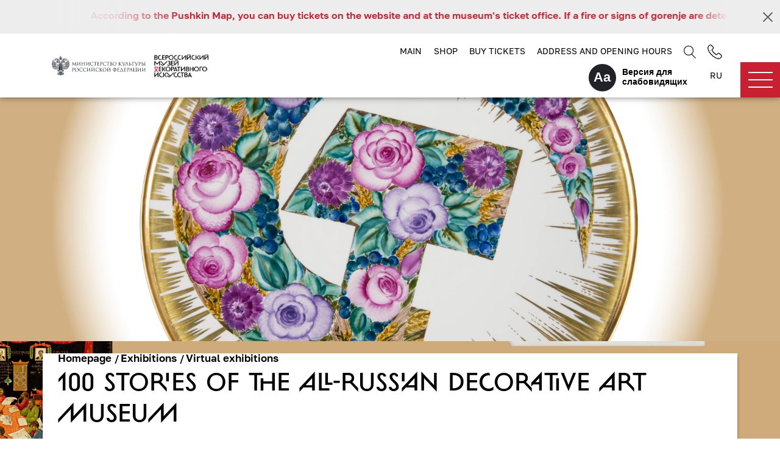

--- FILE ---
content_type: text/html; charset=UTF-8
request_url: https://damuseum.ru/en/exhibitions/100-istoriy-vserossiyskogo-muzeya-dekorativnogo-iskusstva-/
body_size: 15901
content:
<!DOCTYPE html>
<html lang="ru">
<head>
    <meta charset="UTF-8">
    <meta name="viewport" content="width=device-width, initial-scale=1, shrink-to-fit=no">
    <meta name="robots" content="index, follow">
    <meta name="yandex-verification" content="24706b949d12d2ce">
    <title>100 ИСТОРИЙ ВСЕРОССИЙСКОГО МУЗЕЯ ДЕКОРАТИВНОГО ИСКУССТВА - Всероссийский музей декоративного искусства</title>
    <script data-skip-moving="true">(function(w, d, n) {var cl = "bx-core";var ht = d.documentElement;var htc = ht ? ht.className : undefined;if (htc === undefined || htc.indexOf(cl) !== -1){return;}var ua = n.userAgent;if (/(iPad;)|(iPhone;)/i.test(ua)){cl += " bx-ios";}else if (/Windows/i.test(ua)){cl += ' bx-win';}else if (/Macintosh/i.test(ua)){cl += " bx-mac";}else if (/Linux/i.test(ua) && !/Android/i.test(ua)){cl += " bx-linux";}else if (/Android/i.test(ua)){cl += " bx-android";}cl += (/(ipad|iphone|android|mobile|touch)/i.test(ua) ? " bx-touch" : " bx-no-touch");cl += w.devicePixelRatio && w.devicePixelRatio >= 2? " bx-retina": " bx-no-retina";if (/AppleWebKit/.test(ua)){cl += " bx-chrome";}else if (/Opera/.test(ua)){cl += " bx-opera";}else if (/Firefox/.test(ua)){cl += " bx-firefox";}ht.className = htc ? htc + " " + cl : cl;})(window, document, navigator);</script>


<link href="/bitrix/js/ui/design-tokens/dist/ui.design-tokens.min.css?176588368623463" type="text/css"  rel="stylesheet" />
<link href="/bitrix/js/ui/fonts/opensans/ui.font.opensans.min.css?17658836872320" type="text/css"  rel="stylesheet" />
<link href="/bitrix/js/main/popup/dist/main.popup.bundle.min.css?176588368828056" type="text/css"  rel="stylesheet" />
<link href="/bitrix/cache/css/s2/vmdi/page_3b2c8f75542f8bbb86a7cde0c5b36c99/page_3b2c8f75542f8bbb86a7cde0c5b36c99_v1.css?17658950784549" type="text/css"  rel="stylesheet" />
<link href="/bitrix/cache/css/s2/vmdi/template_378286839d5a34370a0881d8fca0b70f/template_378286839d5a34370a0881d8fca0b70f_v1.css?1765894861239134" type="text/css"  data-template-style="true" rel="stylesheet" />
<link href="/bitrix/panel/main/popup.min.css?176588369020774" type="text/css"  data-template-style="true"  rel="stylesheet" />







<link rel='icon' href='/favicon.png'/>

<noscript><img src="https://vk.com/rtrg?p=VK-RTRG-1352174-bjrSo" style="position:fixed; left:-999px;" alt=""/></noscript>
</head>
<body>
    <!-- Yandex.Metrika counter -->
        <noscript><div><img src="https://mc.yandex.ru/watch/83377327"; style="position:absolute; left:-9999px;" alt="" /></div></noscript>
    <!-- /Yandex.Metrika counter -->
    
        <div id="page">
        <header>
        <div class="running-line">
    <div class="container">
        <marquee>
                    <span>According to the Pushkin Map, you can buy tickets on the website and at the museum's ticket office.</span>
                    <span>If a fire or signs of gorenje are detected, it is necessary to immediately inform the fire department by phone &quot;101&quot;, &quot;112&quot;.</span>
                </marquee>
        <div class="running-line-close"><span></span></div>
    </div>
</div>
            <div class="container header-container">
                <div class="row align-items-center">
                    <div class="col-6 col-sm-6 col-md-5 col-lg-4">
                        <div class="logo-container">
                            <a href="https://culture.gov.ru/" class="m-logo">                                
                                <img class="mkrf-logo" src="/bitrix/templates/vmdi/img/logo-min-kultury.png" alt="Ministry of Culture of the Russian Federation">
                                <img class="mkrf-logo-mob" src="/bitrix/templates/vmdi/img/mculture.png" alt="Ministry of Culture of the Russian Federation">
                            </a>
                            <a href="/en/" class="m-logo">
                                <img src="/bitrix/templates/vmdi/img/logo-main.png" alt="All-Russian Museum of decorative art" class="mob-logo">
                            </a>
                        </div>
                    </div>
                    <div class="col-6 col-sm-6 col-md-7 col-lg-8">
                    <ul class="nav top-menu justify-content-end">
        	    		<li class="nav-item external-link">
    		    <a href="https://damuseum.ru/en/" class="nav-link" target="_blank">Main</a>
                            </li>
    	        	    		<li class="nav-item external-link">
    		    <a href="https://www.museum-marketplace.com/museum/dpni/" class="nav-link" target="_blank">Shop</a>
                            </li>
    	        	    		<li class="nav-item external-link">
    		    <a href="http://www.tickets.vmdpni.ru/ru/" class="nav-link" target="_blank">Buy tickets</a>
                            </li>
    	        	    		<li class="nav-item dropdown">
    		    <a href="" class="nav-link dropdown-toggle" role="button" id="dropdownMenuLink" data-toggle="dropdown" aria-haspopup="true" aria-expanded="false">Address and opening hours</a>
                                    <div class="dropdown-menu" aria-labelledby="dropdownMenuLink">
                        <div class="schedule-list-menu">
                    <div class="schedule-item">
                <div class="name bold">Museum</div>
                                        <div class="row schedule-day">
                            <div class="col-4">mo</div>
                            <div class="col-8">выходной день</div>
                        </div>
                                        <div class="row schedule-day">
                            <div class="col-4">tu</div>
                            <div class="col-8">11:00 - 19:00</div>
                        </div>
                                        <div class="row schedule-day">
                            <div class="col-4">we</div>
                            <div class="col-8">11:00 - 19:00</div>
                        </div>
                                        <div class="row schedule-day">
                            <div class="col-4">th</div>
                            <div class="col-8">11:00 - 21:00</div>
                        </div>
                                        <div class="row schedule-day">
                            <div class="col-4">fr</div>
                            <div class="col-8">11:00 - 20:00</div>
                        </div>
                                        <div class="row schedule-day">
                            <div class="col-4">sa</div>
                            <div class="col-8">12:00 - 20:00</div>
                        </div>
                                        <div class="row schedule-day">
                            <div class="col-4">su</div>
                            <div class="col-8">12:00 - 20:00</div>
                        </div>
                            </div>
        </div>                        <div class="attention-menu">
                        <p class="bolder">Attention!</p>
<p>The ticket office closes 45 minutes before the end of the museum.
Payment by bank cards is possible.</p>                        </div>
                        <div class="contacts-metro-menu">
                            <p class="bolder">Moscow,<br>Delegatskaya st., 3</p>
                            m. Tsvetnoy Bulvar<br>
m. Mayakovskaya<br>
m. Novoslobodskaya                        </div>
                    </div>
                            </li>
    	            <li class="nav-item">
        <span class="nav-link search-link">
    <span class="search-form-opener"></span>
    <form class="search-form" action="/en/search/">
        <span class="close-icon search-form-close"></span>
    	<input type="text" name="q" value="" size="15" maxlength="30" placeholder="Search">
        <button name="s"></button>
    </form>
</span>    </li>
     <li class="nav-item"><a href="tel:+7 (495) 609 01 46" class="nav-link"><img src="/bitrix/templates/vmdi/img/telephone.png" alt="Экскурсионное бюро"></a></li>
        <li class="nav-item wrapper-mibok-glaza mibok-link13">
    <a class="wrapper-mibok-glaza-link"  href="?special_version=Y"><span class="mibok-glaza-icon">Aa</span><span class='mibok-glaza-text'>Версия для слабовидящих</span></a>

</li>
            <!--  active -->
    <a class="nav-link lang-selector active " href="/exhibitions/100-istoriy-vserossiyskogo-muzeya-dekorativnogo-iskusstva-/">RU</a>
    </li>
</ul>                    </div>
                </div>
            </div>
             <div id="burger-menu">
    <div class="burger-menu-opener"><span></span></div>
    <div class="burger-menu-outer">
        <ul class="burger-menu-list">
                	        	        		                    <li class="first-level parent-li no-link"><a href="" class="root-item">Museum</a><div class="parent-li-opener"><span></span></div>
        				<ul>
        		        	        	                	        	        		        			        				<li class=""><a href="/en/museum/mission/">Mission</a></li>
        			        		        	        	                	        	        		        			        				<li class=""><a href="/en/museum/history/">History of the Museum</a></li>
        			        		        	        	                	        	        		        			        				<li class=""><a href="/en/museum/history-of-building/">History of the Building</a></li>
        			        		        	        	                	        	        		        			        				<li class=""><a href="/en/museum/museum-director/">Director of the Museum</a></li>
        			        		        	        	                	        	        		        			        				<li class=""><a href="/en/museum/board-of-guardians/">Board of Trustees</a></li>
        			        		        	        	                	        	        		        			        				<li class=""><a href="/en/museum/scientific-life/">Science</a></li>
        			        		        	        	                	        	        		        			        				<li class=""><a href="/en/museum/international-cooperation/">International Events</a></li>
        			        		        	        	                	        	        		        			        				<li class=" hide-menu-element"><a href="/en/museum/documents/">Documents</a></li>
        			        		        	        	                	        	        		        			        				<li class=" hide-menu-element"><a href="/en/museum/departments-of-the-museum/">Museum Departments</a></li>
        			        		        	        	                	        	        		        			        				<li class=""><a href="/en/museum/virtual-museum/">Virtual Visit</a></li>
        			        		        	        	                	        	        		        			        				<li class=""><a href="/en/museum/partners/">Partners</a></li>
        			        		        	        	                	        		</ul></li>        	        	        		        			        				<li class="first-level  first-level external-link"><a href="https://tickets.vmdpni.ru/en/" class="root-item" target="_blank">Buy tickets</a></li>
        			        		        	        	                	        	        		        			        				<li class="first-level "><a href="/en/visitors/" class="root-item">Visit</a></li>
        			        		        	        	                	        	        		        			        				<li class="first-level "><a href="/en/event-calendar/" class="root-item">Calendar</a></li>
        			        		        	        	                	        	        		                    <li class="first-level parent-li no-link"><a href="" class="root-item-selected">Exhibitions</a><div class="parent-li-opener"><span></span></div>
        				<ul>
        		        	        	                	        	        		        			        				<li class=""><a href="/en/event-calendar/?exhibition=12">Exhibitions</a></li>
        			        		        	        	                	        	        		        			        				<li class=""><a href="/en/exhibitions/permanent-exhibitions/">Expositions</a></li>
        			        		        	        	                	        	        		        			        				<li class=""><a href="/en/exhibitions/external-exhibitions/">External exhibitions</a></li>
        			        		        	        	                	        	        		        			        				<li class=""><a href="/en/exhibitions/virtual-exhibitions/">Virtual exhibitions</a></li>
        			        		        	        	                	        	        		        			        				<li class=""><a href="/en/exhibitions/naslediesodruzhestva/">Heritage</a></li>
        			        		        	        	                	        		</ul></li>        	        	        		                    <li class="first-level parent-li no-link"><a href="" class="root-item">Events</a><div class="parent-li-opener"><span></span></div>
        				<ul>
        		        	        	                	        	        		        			        				<li class=" hide-menu-element"><a href="/en/events/">All events</a></li>
        			        		        	        	                	        	        		        			        				<li class=""><a href="/en/event-calendar/?event=16">Excursions</a></li>
        			        		        	        	                	        	        		        			        				<li class=""><a href="/en/event-calendar/?event=72">Activities</a></li>
        			        		        	        	                	        	        		        			        				<li class=""><a href="/en/event-calendar/?event=17">Lectures</a></li>
        			        		        	        	                	        	        		        			        				<li class=""><a href="/en/event-calendar/?event=18">Workshops</a></li>
        			        		        	        	                	        	        		        			        				<li class=""><a href="/en/event-calendar/?event=19">Concerts, performances</a></li>
        			        		        	        	                	        		</ul></li>        	        	        		        			        				<li class="first-level "><a href="/en/auditorium/" class="root-item">Lecture hall</a></li>
        			        		        	        	                	        	        		        			        				<li class="first-level "><a href="/en/excursions-programs-workshops/" class="root-item">Excursions / Activities / Workshops</a></li>
        			        		        	        	                	        	        		        			        				<li class="first-level "><a href="/en/fashion-design-center/" class="root-item">Fashion and Design Centre</a></li>
        			        		        	        	                	        	        		                    <li class="first-level parent-li "><a href="/en/catalog/" class="root-item">Collections</a><div class="parent-li-opener"><span></span></div>
        				<ul>
        		        	        	                	        	        		        			        				<li class=""><a href="/en/catalog/wood-and-bone/">Wood and bone</a></li>
        			        		        	        	                	        	        		        			        				<li class=""><a href="/en/catalog/ceramics/">Ceramics</a></li>
        			        		        	        	                	        	        		        			        				<li class=""><a href="/en/catalog/glass/">Glass</a></li>
        			        		        	        	                	        	        		        			        				<li class=""><a href="/en/catalog/fabrics/">Textiles</a></li>
        			        		        	        	                	        	        		        			        				<li class=""><a href="/en/catalog/metal-and-stone/">Metal and stone</a></li>
        			        		        	        	                	        	        		        			        				<li class=""><a href="/en/catalog/precious-metal/">Precious metals</a></li>
        			        		        	        	                	        	        		        			        				<li class=""><a href="/en/catalog/lakovaya-miniatyura/">Lacquered miniature</a></li>
        			        		        	        	                	        	        		        			        				<li class=""><a href="/en/catalog/art-materials/">Printed sources and visual materials </a></li>
        			        		        	        	                	        	        		        			        				<li class=""><a href="/en/catalog/dizayn/">Design</a></li>
        			        		        	        	                	        	        		        			        				<li class=""><a href="/en/catalog/naivnoe-iskusstvo/">NAIVE ART</a></li>
        			        		        	        	                	        	        		        			        				<li class=""><a href="/en/catalog/scientific-docs/">Manuscripts and scientific documentation </a></li>
        			        		        	        	                	        		</ul></li>        	        	        		        			        				<li class="first-level hide-menu-element "><a href="/en/museum-online/" class="root-item">Museum Online</a></li>
        			        		        	        	                	        	        		        			        				<li class="first-level hide-menu-element "><a href="/en/anti-corruption/" class="root-item">Anti-corruption activity</a></li>
        			        		        	        	                        </ul>
    </div>
</div>
        </header>
        <div class="main-content main-content-padding">
            <div id="top-image-area"></div>
                           <div class="event-main-content">
            <div class="index-baner second-bg">
                        	<div class="video-baner">
                    <video loop autoplay muted>
                        <source src="/upload/iblock/299/aqox00j8qtle3gfv2c6fx0wtj2rkrtrt/100-istorii_-banner.mp4" type="video/mp4">
                    </video>
            	</div>
                    </div>
        <div class="container second-bg">
        <link href="/bitrix/css/main/font-awesome.css?176588368128777" type="text/css" rel="stylesheet" />
<div class="bx-breadcrumb" itemprop="http://schema.org/breadcrumb" itemscope itemtype="http://schema.org/BreadcrumbList">
			<div class="bx-breadcrumb-item" id="bx_breadcrumb_0" itemprop="itemListElement" itemscope itemtype="http://schema.org/ListItem">
				
				<a href="/en/" title="Homepage" itemprop="item">
					<span itemprop="name">Homepage</span>
				</a>
				<meta itemprop="position" content="1" />
			</div>
			<div class="bx-breadcrumb-item" id="bx_breadcrumb_1" itemprop="itemListElement" itemscope itemtype="http://schema.org/ListItem">
				/
				<a href="/en/exhibitions/" title="Exhibitions" itemprop="item">
					<span itemprop="name">Exhibitions</span>
				</a>
				<meta itemprop="position" content="2" />
			</div>
			<div class="bx-breadcrumb-item" id="bx_breadcrumb_2" itemprop="itemListElement" itemscope itemtype="http://schema.org/ListItem">
				/
				<a href="/en/exhibitions/virtual-exhibitions/" title="Virtual exhibitions" itemprop="item">
					<span itemprop="name">Virtual exhibitions</span>
				</a>
				<meta itemprop="position" content="3" />
			</div>
            <div class="clear"></div>
			<h1>
				100 STORIES OF THE ALL-RUSSIAN DECORATIVE ART MUSEUM
			</h1><div class="clear"></div></div>    </div>
        <audio id="audio-file" src="/upload/medialibrary/8b4/hlul1vo4s21j07euvk2dxnvzt5uqnww1/15.-Evelina-KHromchenko.MP3" loop></audio>
<div class="event-page">
    <div class="container second-bg">
        <div class="row">
            <div class="col-12 col-sm-8 col-md-9 col-lg-10">
                <div class="event-page-main-content">
                                                            <div class="section-desc static-desc event-wrapper">
                                                                            <div class="full-section-desc">
                                <p>
	 The All-Russian Decorative Art Museum&nbsp;presents its project of the year, “100 STORIES.” It is a research project in which the exhibits will reveal their unexpected side through personal stories of the people who were involved in preparing the exhibition — museum staff and invited experts.
</p>
<p>
	 “My curatorial project identifies possible ways of updating the museum’s collection,” comments Alina Saprykina, chief curator of the museum. “The exhibition was prepared with the engagement of people of different professions, ages, or aesthetic preferences. I wanted to show how close decorative art is to everyday life. In particular, the period between 1922 and 1991 is featured. Each contributor picked from the collection one item that is of particular interest to them, and wrote a small essay about it. These texts became an important part of the exhibition, along with the pieces of art. That way, the museum came into possession of a study revealing how different audiences speak about Soviet times, depending on whether they were brought up in that period, or saw it in decline, or have a very vague idea about.&nbsp;.&nbsp;.”
</p>
<p>
 <img alt="фото в текст 1.jpg" src="/upload/medialibrary/d87/1bl41rf31wgofnwygggp44n1x3tj3tll/foto-v-tekst-1.jpg" title="фото в текст 1.jpg" width="1024" height="614"><br>
</p>
<p>
	 Project contributors: Piotr Aven, Andrey Bartenev, Alexander Vasiliyev, Ingeborga Dapkūnaitė, Alexey Ivanov, Marina Loshak, Pavel Lungin, Monetochka, Misha Most, Irina Prokhorova, Chulpan Khamatova, Ilya Khrzhanovsky, Evelina Khromchenko, Nikolay Tsiskaridze and others.
</p>
<p>
	 Nikolai Fomenko, actor: “For me, decorative art is the most important art, because it is in small forms that authors convey historical milestones of the country’s life with surprising accuracy. It is these works that reveal life, a life that is free from the pressure of ideologies and propagandas, a pure and real life”.
</p>                            </div>
                                                                    </div>
                </div>
                              
                                                                   <div id="event-gallery" class="owl-carousel owl-theme collections-list event-gallery">
                                                                    <div>
                                        <a href="/upload/iblock/29b/y9too2u71uhh9ti4xmsgabgf4ssuyplv/23_Narvoi_t_Konstantin.jpg" data-fancybox="gallery" data-caption="Стол письменный из комплекта мебели для жилой квартиры Дома ЦИК и СНК. Автор: Б.М. Иофан. Москва. 1930-е"><img class="owl-lazy" data-src="/upload/resize_cache/iblock/29b/y9too2u71uhh9ti4xmsgabgf4ssuyplv/280_280_1/23_Narvoi_t_Konstantin.jpg"></a>
                                       
                                    </div>
                                                                    <div>
                                        <a href="/upload/iblock/3de/jc5x44y1iree1zr5pjvj2kh1ep0kfnmh/01_KHromchenko_Evelina.jpg" data-fancybox="gallery" data-caption="Скульптура «Лыжница». Автор модели: Столбова Г.С. Автор росписи: Лупанова Е.Н., ЛФЗ. Создание модели – 1953 , тиражный выпуск – 1950-1960-е"><img class="owl-lazy" data-src="/upload/resize_cache/iblock/3de/jc5x44y1iree1zr5pjvj2kh1ep0kfnmh/280_280_1/01_KHromchenko_Evelina.jpg"></a>
                                       
                                    </div>
                                                                    <div>
                                        <a href="/upload/iblock/0c0/q642b5em6l8ognbh7fglzhy5pu22h8hm/02_Bartenev_Andrei_.jpg" data-fancybox="gallery" data-caption="Эскиз ткани. Наталья Филипповна Киселева. Конец 1920-х"><img class="owl-lazy" data-src="/upload/resize_cache/iblock/0c0/q642b5em6l8ognbh7fglzhy5pu22h8hm/280_280_1/02_Bartenev_Andrei_.jpg"></a>
                                       
                                    </div>
                                                                    <div>
                                        <a href="/upload/iblock/5ea/dipifh4ahfveh311j4x8feg7imfpy3qa/03_Sipovskaya_Natalya.jpg" data-fancybox="gallery" data-caption="Предметы из кофейного сервиза «Солнечный». Автор формы: Семенов В.Л., Автор росписи: Семенова А.Н. 1960-е"><img class="owl-lazy" data-src="/upload/resize_cache/iblock/5ea/dipifh4ahfveh311j4x8feg7imfpy3qa/280_280_1/03_Sipovskaya_Natalya.jpg"></a>
                                       
                                    </div>
                                                                    <div>
                                        <a href="/upload/iblock/be4/rqn7gk161afc41iog1vljjnxxznj7dvq/04_Selivanova_Aleksandra.jpg" data-fancybox="gallery" data-caption="Блюдо «Дирижабль». Автор: Ковальский В.Е. 1929"><img class="owl-lazy" data-src="/upload/resize_cache/iblock/be4/rqn7gk161afc41iog1vljjnxxznj7dvq/280_280_1/04_Selivanova_Aleksandra.jpg"></a>
                                       
                                    </div>
                                                                    <div>
                                        <a href="/upload/iblock/72c/n0nwiwaezwb82e4n3ecdv8ddog31pdzs/05_Butkevich_Dmitrii_.jpg" data-fancybox="gallery" data-caption="Крышка от табакерки «Заседание». Евгений Васильевич Юрин. 1931"><img class="owl-lazy" data-src="/upload/resize_cache/iblock/72c/n0nwiwaezwb82e4n3ecdv8ddog31pdzs/280_280_1/05_Butkevich_Dmitrii_.jpg"></a>
                                       
                                    </div>
                                                                    <div>
                                        <a href="/upload/iblock/dd4/vps357zjee2z51fkh0y89bja41ctixi6/06_Kurennoi_Vitalii_.jpg" data-fancybox="gallery" data-caption="Игрушка дымковская «Барыня с сумочкой». Мезрина А.А. (?). 1920-1930-е"><img class="owl-lazy" data-src="/upload/resize_cache/iblock/dd4/vps357zjee2z51fkh0y89bja41ctixi6/280_280_1/06_Kurennoi_Vitalii_.jpg"></a>
                                       
                                    </div>
                                                                    <div>
                                        <a href="/upload/iblock/72e/ksvp0bapngps68tfdfqan4t1t02ripbu/08_Misha_Most.jpg" data-fancybox="gallery" data-caption="Игрушка «Медведь в невесомости». Автор: Барашков Михаил Васильевич. 1963"><img class="owl-lazy" data-src="/upload/resize_cache/iblock/72e/ksvp0bapngps68tfdfqan4t1t02ripbu/280_280_1/08_Misha_Most.jpg"></a>
                                       
                                    </div>
                                                                    <div>
                                        <a href="/upload/iblock/93d/72rz5va8c8pp5v9ajdwhtflp5pz4b8ti/09_Vasilev_Aleksandr.jpg" data-fancybox="gallery" data-caption="Комплект женской одежды, состоящий из рубахи, жилета и юбки. Автор: Зайцев В.М. Автор вышивки: Володина И.Е.  Московский дом моды. 1985"><img class="owl-lazy" data-src="/upload/resize_cache/iblock/93d/72rz5va8c8pp5v9ajdwhtflp5pz4b8ti/280_280_1/09_Vasilev_Aleksandr.jpg"></a>
                                       
                                    </div>
                                                                    <div>
                                        <a href="/upload/iblock/ac9/drcyrb3t85xp4bekgzpqewgo5el4m1a0/10_Loshak_Marina.jpg" data-fancybox="gallery" data-caption="Игрушка дымковская. Скульптура «Цирковая наездница». Автор: Пенкина Е.И. Киров, Дымково слобода. 1936"><img class="owl-lazy" data-src="/upload/resize_cache/iblock/ac9/drcyrb3t85xp4bekgzpqewgo5el4m1a0/280_280_1/10_Loshak_Marina.jpg"></a>
                                       
                                    </div>
                                                                    <div>
                                        <a href="/upload/iblock/647/xgs305i3g6jb8dz1xtso71vr4die1z83/11_Bunimovich_Evgenii_.jpg" data-fancybox="gallery" data-caption="Вазы декоративные «Миллефиори». Автор: Степанова Антонина Яковлевна. Украина, Львов. 1984"><img class="owl-lazy" data-src="/upload/resize_cache/iblock/647/xgs305i3g6jb8dz1xtso71vr4die1z83/280_280_1/11_Bunimovich_Evgenii_.jpg"></a>
                                       
                                    </div>
                                                                    <div>
                                        <a href="/upload/iblock/70d/f4cjrert925tjnohcqydzi9950mrct6x/12_Vorushilina_Elena.jpg" data-fancybox="gallery" data-caption="Блюдо декоративное «1 мая – праздник международной пролетарской солидарности». Автор росписи: Кобылецкая З.В. ЛФЗ. 1928"><img class="owl-lazy" data-src="/upload/resize_cache/iblock/70d/f4cjrert925tjnohcqydzi9950mrct6x/280_280_1/12_Vorushilina_Elena.jpg"></a>
                                       
                                    </div>
                                                                    <div>
                                        <a href="/upload/iblock/3df/998htwsmsqliem94sfw3f7mtvyrfezv4/13_Gilodo_Andrei_.jpg" data-fancybox="gallery" data-caption="Книжный упор «Конная группа». Автор: Кениг П.В. Исполнитель: Анисимов А.А. Пермская область, Красный Ясыл. Горно-Иренская камнерезная артель. 1937"><img class="owl-lazy" data-src="/upload/resize_cache/iblock/3df/998htwsmsqliem94sfw3f7mtvyrfezv4/280_280_1/13_Gilodo_Andrei_.jpg"></a>
                                       
                                    </div>
                                                                    <div>
                                        <a href="/upload/iblock/85f/6fko1ydm9s8x8hnoawnyhdqd5wxm43hf/14_Tatyana_Rykova.jpg" data-fancybox="gallery" data-caption="Ваза. Автор: Байдакова Фаина Федоровна. Горьковская область, Семенов. 1939"><img class="owl-lazy" data-src="/upload/resize_cache/iblock/85f/6fko1ydm9s8x8hnoawnyhdqd5wxm43hf/280_280_1/14_Tatyana_Rykova.jpg"></a>
                                       
                                    </div>
                                                                    <div>
                                        <a href="/upload/iblock/5c2/mlzqmus0r4khqmvvty9i27bydic1dksb/15_Andreeva_Galina.jpg" data-fancybox="gallery" data-caption="Композиция «Жил - был я, помниться, что жил..». Автор: Победова О.А. Москва. 1990"><img class="owl-lazy" data-src="/upload/resize_cache/iblock/5c2/mlzqmus0r4khqmvvty9i27bydic1dksb/280_280_1/15_Andreeva_Galina.jpg"></a>
                                       
                                    </div>
                                                                    <div>
                                        <a href="/upload/iblock/998/id0eva5kg9rtko45me1waq452ju8kk0s/16_Olga_Bagina.jpg" data-fancybox="gallery" data-caption="Композиция «Лесная вода». Автор: Крюков В.П. 1980"><img class="owl-lazy" data-src="/upload/resize_cache/iblock/998/id0eva5kg9rtko45me1waq452ju8kk0s/280_280_1/16_Olga_Bagina.jpg"></a>
                                       
                                    </div>
                                                                    <div>
                                        <a href="/upload/iblock/672/i74p5gyetm15wce8adrbp7fj0pxpu9do/17_Mosina_Natalya.jpg" data-fancybox="gallery" data-caption="Ваза для цветов «Репка».  Автор: Мухина Вера Игнатьевна. Ленинградский завод художественного стекла. 1949"><img class="owl-lazy" data-src="/upload/resize_cache/iblock/672/i74p5gyetm15wce8adrbp7fj0pxpu9do/280_280_1/17_Mosina_Natalya.jpg"></a>
                                       
                                    </div>
                                                                    <div>
                                        <a href="/upload/iblock/166/ed9kpqk415cmvgf0or8vw2awt4k6gn32/18_CHecheta_Ekaterina.jpg" data-fancybox="gallery" data-caption="Салфетка кружевная. Вологда. 1950"><img class="owl-lazy" data-src="/upload/resize_cache/iblock/166/ed9kpqk415cmvgf0or8vw2awt4k6gn32/280_280_1/18_CHecheta_Ekaterina.jpg"></a>
                                       
                                    </div>
                                                                    <div>
                                        <a href="/upload/iblock/3e3/mv8ddz66y2h2mm6yeu1jlbj0n5c2i33o/19_Pirogova_Lyudmila.jpg" data-fancybox="gallery" data-caption="Блокнот «Герб СССР». Автор: Голиков И.И. Ивановская область, Палех. 1927"><img class="owl-lazy" data-src="/upload/resize_cache/iblock/3e3/mv8ddz66y2h2mm6yeu1jlbj0n5c2i33o/280_280_1/19_Pirogova_Lyudmila.jpg"></a>
                                       
                                    </div>
                                                                    <div>
                                        <a href="/upload/iblock/813/7fqb7j8c8nbhps9fg7f3ngm9xwxtp8bf/20_Olga_Milovanova.jpg" data-fancybox="gallery" data-caption="Гобелен «Возвращение». Автор: Горячева Р.В. Москва, 1990"><img class="owl-lazy" data-src="/upload/resize_cache/iblock/813/7fqb7j8c8nbhps9fg7f3ngm9xwxtp8bf/280_280_1/20_Olga_Milovanova.jpg"></a>
                                       
                                    </div>
                                                                    <div>
                                        <a href="/upload/iblock/8fa/zojm3a6900m7mbdkkmzlcvtj2bowoknj/21_Titova_Elena.jpg" data-fancybox="gallery" data-caption="Декоративная композиции «Согдиана».  Автор: В.С Муратов. Владимирская область, Гусь-Хрустальный. Гусевский хрустальный завод. 1980"><img class="owl-lazy" data-src="/upload/resize_cache/iblock/8fa/zojm3a6900m7mbdkkmzlcvtj2bowoknj/280_280_1/21_Titova_Elena.jpg"></a>
                                       
                                    </div>
                                                                    <div>
                                        <a href="/upload/iblock/a8c/2bg6ydhgc5fk525xd5etj8sqswrkodtd/22_Nechai_Natalya.jpg" data-fancybox="gallery" data-caption="Панно «Вперед на Запад». Дмитриева-Шульпина Т.М. Владимирская область, Мстёра, Артель художественной вышивки им. Н.К. Крупской, 1943-1945"><img class="owl-lazy" data-src="/upload/resize_cache/iblock/a8c/2bg6ydhgc5fk525xd5etj8sqswrkodtd/280_280_1/22_Nechai_Natalya.jpg"></a>
                                       
                                    </div>
                                                                    <div>
                                        <a href="/upload/iblock/8a4/ojtpyscmi70z328x4vp4cflfigdg4elw/07_Olezhko_Aleksandr.jpg" data-fancybox="gallery" data-caption="Тарелка «Кто не работает, тот не ест». Автор: Альтман Н.И. Автор портрета: В.И.Ленина. Автор рисунка: Адамович М.М. 1922"><img class="owl-lazy" data-src="/upload/resize_cache/iblock/8a4/ojtpyscmi70z328x4vp4cflfigdg4elw/280_280_1/07_Olezhko_Aleksandr.jpg"></a>
                                       
                                    </div>
                                                            </div>
                            <div class="carousel-list-nav" gallery-id="event-gallery">
                                <div class="container">
                                    <span class="carousel-prev-button collections-btn"></span>
                                    <span class="carousel-next-button collections-btn"></span>
                                </div>
                            </div>
                    
                                                            <div class="audio-play-big audio-button">Evelina Khromchenko</div>
                                                                <div class="full-section-desc">Pavel Pepperstein, artist: “A blooming hammer-and-sickle depicted on the plate Lenin’s Cause Lives On is, in a way, an ideal object for contemplation. When you look at this plate, you feel an outburst of earnest delight. And, as a popular saying goes, ‘euphoria does not grow on trees.’ The hammer-and-sickle emblem itself is a contamination of ancient symbols. In this emblem, unity of the cross and the crescent (Christianity and Islam) can be discerned, and it also echoes the Buddhist yin-yang mandala. In this case, the emblem is a portal into a world of perpetual blossoms, a world of divine generosity and freshness.”<br>
 <br>
 Vitaly Kurennoy, philosopher: “The Dymkovo toy is an amazing example of how the industrial Soviet civilization created an environment for a revival of handicrafts. The fascinating story of a little clay toy refutes numerous seasoned theorists and allows us to get a better understanding of the inner mechanisms of modern culture.”<br>
 <br>
Elena Titova, Director, All-Russian Museum of Decorative Arts: “I am pleased that the museum is implementing a project that made it possible for decorative arts to be revealed through the life stories of our guests. My choice was Sogdiana, a colored crystal composition created by Vladimir Muratov, an artist whose works are distinguished by an uplifting spirit and energy. The composition, with its austere and elegant outline, evokes multiple associations that take us back to the times of the earliest, vanished civilizations. Looking at Sogdiana, you can meditate for hours. And, at the same time, talking about modern design, today’s glassworks, this is undoubtedly one of the world’s most significant art pieces!”</div>
                                                  
                       
                                <div id="event-gallery" class="owl-carousel owl-theme collections-list event-gallery">
                                                                            <div>
                                            <a href="/upload/iblock/a41/ext02d4idw01h017vtncgww03agdw5go/07_Olezhko_Aleksandr_min.jpg" data-fancybox="gallery"><img class="owl-lazy" data-src="/upload/resize_cache/iblock/a41/ext02d4idw01h017vtncgww03agdw5go/280_280_1/07_Olezhko_Aleksandr_min.jpg"></a>
                                             
                                        </div>
                                                                            <div>
                                            <a href="/upload/iblock/fcf/d682r3hlvcems8qamiyary8xzbi1cdvr/08_Misha_Most_min.jpg" data-fancybox="gallery"><img class="owl-lazy" data-src="/upload/resize_cache/iblock/fcf/d682r3hlvcems8qamiyary8xzbi1cdvr/280_280_1/08_Misha_Most_min.jpg"></a>
                                             
                                        </div>
                                                                            <div>
                                            <a href="/upload/iblock/c23/il1ex3vzqb0104fi2bljproo1ftkyf30/09_Vasilev_Aleksandr_min.jpg" data-fancybox="gallery"><img class="owl-lazy" data-src="/upload/resize_cache/iblock/c23/il1ex3vzqb0104fi2bljproo1ftkyf30/280_280_1/09_Vasilev_Aleksandr_min.jpg"></a>
                                             
                                        </div>
                                                                            <div>
                                            <a href="/upload/iblock/ff2/dj5a60dj1oq013alknpy62gi7a9osevj/10_Loshak_Marina_min.jpg" data-fancybox="gallery"><img class="owl-lazy" data-src="/upload/resize_cache/iblock/ff2/dj5a60dj1oq013alknpy62gi7a9osevj/280_280_1/10_Loshak_Marina_min.jpg"></a>
                                             
                                        </div>
                                                                            <div>
                                            <a href="/upload/iblock/023/kgrdk85ekj5qc0xugmm69gg0uw04ru8v/11_Bunimovich_Evgenii_min.jpg" data-fancybox="gallery"><img class="owl-lazy" data-src="/upload/resize_cache/iblock/023/kgrdk85ekj5qc0xugmm69gg0uw04ru8v/280_280_1/11_Bunimovich_Evgenii_min.jpg"></a>
                                             
                                        </div>
                                                                            <div>
                                            <a href="/upload/iblock/61e/eza02mdhpg0ffgl8zi7kxl1ou0xull64/13_Gilodo_Andrei_min.jpg" data-fancybox="gallery"><img class="owl-lazy" data-src="/upload/resize_cache/iblock/61e/eza02mdhpg0ffgl8zi7kxl1ou0xull64/280_280_1/13_Gilodo_Andrei_min.jpg"></a>
                                             
                                        </div>
                                                                            <div>
                                            <a href="/upload/iblock/069/v16ou46417z8xmca2uwc15luqukfvzsu/14_Tatyana_Rykova_min.jpg" data-fancybox="gallery"><img class="owl-lazy" data-src="/upload/resize_cache/iblock/069/v16ou46417z8xmca2uwc15luqukfvzsu/280_280_1/14_Tatyana_Rykova_min.jpg"></a>
                                             
                                        </div>
                                                                            <div>
                                            <a href="/upload/iblock/f60/xfuelcbjxq25dxt3ilcc6qpg9dfv72u3/15_Andreeva_Galina_min.jpg" data-fancybox="gallery"><img class="owl-lazy" data-src="/upload/resize_cache/iblock/f60/xfuelcbjxq25dxt3ilcc6qpg9dfv72u3/280_280_1/15_Andreeva_Galina_min.jpg"></a>
                                             
                                        </div>
                                                                            <div>
                                            <a href="/upload/iblock/0bb/ps0og0ergpbckvde0jkhem4etnyqbw43/16_Olga_Bagina_min.jpg" data-fancybox="gallery"><img class="owl-lazy" data-src="/upload/resize_cache/iblock/0bb/ps0og0ergpbckvde0jkhem4etnyqbw43/280_280_1/16_Olga_Bagina_min.jpg"></a>
                                             
                                        </div>
                                                                            <div>
                                            <a href="/upload/iblock/799/a4ku0yo2xu0qcobbit9qwt9f4jn4cyev/17_Mosina_Natalya_min.jpg" data-fancybox="gallery"><img class="owl-lazy" data-src="/upload/resize_cache/iblock/799/a4ku0yo2xu0qcobbit9qwt9f4jn4cyev/280_280_1/17_Mosina_Natalya_min.jpg"></a>
                                             
                                        </div>
                                                                    </div>
                                <div class="carousel-list-nav" gallery-id="event-gallery">
                                    <div class="container">
                                        <span class="carousel-prev-button collections-btn"></span>
                                        <span class="carousel-next-button collections-btn"></span>
                                    </div>
                                </div>
                    
                                                                    </div>
                            <div class="col-sm-4 col-md-3 col-lg-2">
                                                                                                                        <a class="btn btn-outline-dark w-100 margin-10" href="/en/event-calendar/?exhibition=14">Events calendar</a>
                                            <div class="sidebar-bottons">
                            <span class="audio-play audio-button"></span>
                        </div>
                                    </div>
                    </div>
    </div>
                <div class="video-content second-bg">
            <div class="container text-center">
                <div id="video-carousel" class="owl-carousel owl-theme">
                                    <div class="video-item">                        
                        <iframe width="560" height="315" src="https://rutube.ru/play/embed/a54648378cd6d90edc49fd10b719fc23" title="Video player" frameborder="0" allow="accelerometer; autoplay; clipboard-write; encrypted-media; gyroscope; picture-in-picture" allowfullscreen></iframe>
                        <!-- <video controls loop>
                            <source src="" type="video/mp4">
                        </video> -->
                    </div>
                                    <div class="video-item">                        
                        <iframe width="560" height="315" src="https://rutube.ru/play/embed/6c6029d695b93aa17254b3a0cc465521" title="Video player" frameborder="0" allow="accelerometer; autoplay; clipboard-write; encrypted-media; gyroscope; picture-in-picture" allowfullscreen></iframe>
                        <!-- <video controls loop>
                            <source src="" type="video/mp4">
                        </video> -->
                    </div>
                                    <div class="video-item">                        
                        <iframe width="560" height="315" src="https://rutube.ru/play/embed/ce5083bf736a2a2061b7ca0939e95999" title="Video player" frameborder="0" allow="accelerometer; autoplay; clipboard-write; encrypted-media; gyroscope; picture-in-picture" allowfullscreen></iframe>
                        <!-- <video controls loop>
                            <source src="" type="video/mp4">
                        </video> -->
                    </div>
                                    <div class="video-item">                        
                        <iframe width="560" height="315" src="https://rutube.ru/play/embed/929f8b0a6130884a735c2b4e6a84050c" title="Video player" frameborder="0" allow="accelerometer; autoplay; clipboard-write; encrypted-media; gyroscope; picture-in-picture" allowfullscreen></iframe>
                        <!-- <video controls loop>
                            <source src="" type="video/mp4">
                        </video> -->
                    </div>
                                    <div class="video-item">                        
                        <iframe width="560" height="315" src="https://rutube.ru/play/embed/c6a41b4386cebdce58456d4613d86f8c" title="Video player" frameborder="0" allow="accelerometer; autoplay; clipboard-write; encrypted-media; gyroscope; picture-in-picture" allowfullscreen></iframe>
                        <!-- <video controls loop>
                            <source src="" type="video/mp4">
                        </video> -->
                    </div>
                                    <div class="video-item">                        
                        <iframe width="560" height="315" src="https://rutube.ru/play/embed/2edc7f979269a008d217561593c70f45" title="Video player" frameborder="0" allow="accelerometer; autoplay; clipboard-write; encrypted-media; gyroscope; picture-in-picture" allowfullscreen></iframe>
                        <!-- <video controls loop>
                            <source src="" type="video/mp4">
                        </video> -->
                    </div>
                                    <div class="video-item">                        
                        <iframe width="560" height="315" src="https://rutube.ru/play/embed/b06253f4b561d7e90950844796276e07" title="Video player" frameborder="0" allow="accelerometer; autoplay; clipboard-write; encrypted-media; gyroscope; picture-in-picture" allowfullscreen></iframe>
                        <!-- <video controls loop>
                            <source src="" type="video/mp4">
                        </video> -->
                    </div>
                                    <div class="video-item">                        
                        <iframe width="560" height="315" src="https://rutube.ru/play/embed/1f99d943b9f1dce5acbd509e6bc31d4f" title="Video player" frameborder="0" allow="accelerometer; autoplay; clipboard-write; encrypted-media; gyroscope; picture-in-picture" allowfullscreen></iframe>
                        <!-- <video controls loop>
                            <source src="" type="video/mp4">
                        </video> -->
                    </div>
                                    <div class="video-item">                        
                        <iframe width="560" height="315" src="https://rutube.ru/play/embed/93b2d245ff5a4d8f2d9aa0144f2df5b2" title="Video player" frameborder="0" allow="accelerometer; autoplay; clipboard-write; encrypted-media; gyroscope; picture-in-picture" allowfullscreen></iframe>
                        <!-- <video controls loop>
                            <source src="" type="video/mp4">
                        </video> -->
                    </div>
                                    <div class="video-item">                        
                        <iframe width="560" height="315" src="https://rutube.ru/play/embed/3211271ea41308be0577f6ce808cac70" title="Video player" frameborder="0" allow="accelerometer; autoplay; clipboard-write; encrypted-media; gyroscope; picture-in-picture" allowfullscreen></iframe>
                        <!-- <video controls loop>
                            <source src="" type="video/mp4">
                        </video> -->
                    </div>
                                    <div class="video-item">                        
                        <iframe width="560" height="315" src="https://rutube.ru/play/embed/84bdabdae8684284a849bbd1cf951706" title="Video player" frameborder="0" allow="accelerometer; autoplay; clipboard-write; encrypted-media; gyroscope; picture-in-picture" allowfullscreen></iframe>
                        <!-- <video controls loop>
                            <source src="" type="video/mp4">
                        </video> -->
                    </div>
                                    <div class="video-item">                        
                        <iframe width="560" height="315" src="https://rutube.ru/play/embed/0836fc8e6ab6c30c8c6d609e1e355bb9" title="Video player" frameborder="0" allow="accelerometer; autoplay; clipboard-write; encrypted-media; gyroscope; picture-in-picture" allowfullscreen></iframe>
                        <!-- <video controls loop>
                            <source src="" type="video/mp4">
                        </video> -->
                    </div>
                                    <div class="video-item">                        
                        <iframe width="560" height="315" src="https://rutube.ru/play/embed/39bab0efc620d54b565bc748acda0947" title="Video player" frameborder="0" allow="accelerometer; autoplay; clipboard-write; encrypted-media; gyroscope; picture-in-picture" allowfullscreen></iframe>
                        <!-- <video controls loop>
                            <source src="" type="video/mp4">
                        </video> -->
                    </div>
                                    <div class="video-item">                        
                        <iframe width="560" height="315" src="https://rutube.ru/play/embed/09c252bdc4ebdc37f801cb34c16d5fdf" title="Video player" frameborder="0" allow="accelerometer; autoplay; clipboard-write; encrypted-media; gyroscope; picture-in-picture" allowfullscreen></iframe>
                        <!-- <video controls loop>
                            <source src="" type="video/mp4">
                        </video> -->
                    </div>
                                    <div class="video-item">                        
                        <iframe width="560" height="315" src="https://rutube.ru/play/embed/6d637291e4962bcbb52a2cc356ab741f" title="Video player" frameborder="0" allow="accelerometer; autoplay; clipboard-write; encrypted-media; gyroscope; picture-in-picture" allowfullscreen></iframe>
                        <!-- <video controls loop>
                            <source src="" type="video/mp4">
                        </video> -->
                    </div>
                                    <div class="video-item">                        
                        <iframe width="560" height="315" src="https://rutube.ru/play/embed/646155f9e6810fe0b5d05c5c827ad3ea" title="Video player" frameborder="0" allow="accelerometer; autoplay; clipboard-write; encrypted-media; gyroscope; picture-in-picture" allowfullscreen></iframe>
                        <!-- <video controls loop>
                            <source src="" type="video/mp4">
                        </video> -->
                    </div>
                                    <div class="video-item">                        
                        <iframe width="560" height="315" src="https://rutube.ru/play/embed/30bffd487556b8a17bc9d4bba5e442e6" title="Video player" frameborder="0" allow="accelerometer; autoplay; clipboard-write; encrypted-media; gyroscope; picture-in-picture" allowfullscreen></iframe>
                        <!-- <video controls loop>
                            <source src="" type="video/mp4">
                        </video> -->
                    </div>
                                    <div class="video-item">                        
                        <iframe width="560" height="315" src="https://rutube.ru/play/embed/9983df981bd07daefde556d10f7c4aa8" title="Video player" frameborder="0" allow="accelerometer; autoplay; clipboard-write; encrypted-media; gyroscope; picture-in-picture" allowfullscreen></iframe>
                        <!-- <video controls loop>
                            <source src="" type="video/mp4">
                        </video> -->
                    </div>
                                </div>
            </div>
        </div>
    
</div>
<div class="event-page">
</div></div>                    </div>         <footer>
            <div class="container">
                <div class="row align-items-start footer-first">
                        <button id="button-top" class="col float-right" style="margin-bottom: 10px;"></button>
                    <div class="col-12 col-md-12 col-lg-1 justify-content-center footer-logo-col">
                        <a class="footer-logo" href="/en/"><img src="/bitrix/templates/vmdi/img/logo-small.png" alt="All-Russian Museum of decorative art"></a>
                    </div>
                    <div class="col-12 col-sm-12 col-md-12 col-lg-6">
                        <div class="row">
                            <div class="col-6 col-sm-3 col-md-3 col-lg-3">
                            
<nav class="footer-menu">
			<a href="/en/museum/partners/">Partners</a>
				<a href="/en/archive/">Archive</a>
	</nav>
                            </div>
                            <div class="col-6 col-sm-5 col-md-5 col-lg-5">
                                <div class="footer-contact-col">
                                    Contacts									                                        <br>Федеральное государственное бюджетное учреждение культуры «Всероссийский музей декоративно-прикладного и народного искусства» 
<br>ИНН: 7707063713,         
ОГРН: 1037739216657</br>                                                                            <br>Delegatskaya st., 3                                                                            <br><a href="tel:+74956090146">+7 (495) 609 -01-46</a>
                                                                            <br><a href="mailto:mpc-vmdpni@yandex.ru">mpc-vmdpni@yandex.ru</a>


                                </div>
                            </div>
                            <div class="col-12 col-sm-4 col-md-4 col-lg-4">
                                <div class="footer-contact-col">
                                    <a href="/en/pr-department/">PR-service</a>


                                        <br><a href="mailto:marketing.damuseum@yandex.ru">marketing.damuseum@yandex.ru</a>
                                </div>
                            </div>
                        </div>
                                            </div>
                    <div class="col-3 col-sm-2 col-md-2 col-lg-5">
                    </div>
                </div>
                <div class="footer-soc">
                    <div class="row align-items-top">
                        <div class="col-12 col-sm-6 col-lg-3">
                            
                            <!-- <a class="mark-link" href="#" target="_blank" rel="nofollow">Assessment of the quality of cultural institutions' services</a> -->
                        
                        <a class="mark-link" href="http://quality.mkrf.ru/" target="_blank" rel="nofollow">Assessment of the quality of cultural institutions' services</a>
                        <a href="https://forms.mkrf.ru/e/2581/YrrHrJbi/?ap_orgcode=119099" target="_blank" rel="nofollow">Оценка удовлетворенности граждан работой федеральных организаций культуры, искусства и народного творчества</a>
						<!-- <a href="https://www.weboptimize.ru/" target="_blank">- WebOptimize</a> -->
                        
                        </div>
                        <div class="col-12 col-sm-6 col-lg-4">
                            <div class="soc-links">
                                <a href="https://t.me/damuseum"><img src="/bitrix/templates/vmdi/img/telegram.jpg" alt="telegram"></a>
                                <a href="https://vk.com/damuseum"><img src="/bitrix/templates/vmdi/img/vk.jpg" alt="vk"></a>
                                <a href="https://ok.ru/damuseum"><img src="/bitrix/templates/vmdi/img/ok39.jpg" alt="ok"></a>
                                <a href="https://rutube.ru/channel/23470070"><img src="/bitrix/templates/vmdi/img/rutube.jpg" alt="rutube"></a>
                                <a href="https://zen.yandex.ru/id/6037a0e506d8906a0c574540"><img src="/bitrix/templates/vmdi/img/dzen.jpg" alt="rutube"></a>
                                
                                
                                
                                <!--                                    <a href="https://www.facebook.com/decorative.art.museum/?tn-str=k*F" target="_blank" class="facebook"></a>
                                                                    <a href="https://www.instagram.com/decorative_art_museum/" target="_blank" class="instagram"></a> 
                                                                        <a href="http://www.youtube.com/channel/UCSOFNG2_H-Kwy9ZTy0Dj7Xg" target="_blank" class="youtube"></a> 
                                    
                                                                    <a href="https://vk.com/damuseum" target="_blank" class="vk"></a> -->
                                
                                    
                            </div>
                        </div>
                        <div class="col-12 col-lg-5">
                            <div class="subscribe-block">
                                <form id="subscribe-form">
    <div class="row small-margin">
        <div class="col-12 col-md-5 col-lg-4 col-xl-4 px-1 align-self-top">
            <div class="subscribe-text">Subscribe to our newsletter</div>
        </div>
        <div class="col-7 col-sm-8 col-md-4 col-lg-5 col-xl-5 px-1 align-self-top">
            <input class="form-control" type="email" name="email" class="form-control" placeholder="e-mail@mail.ru" required>
        </div>
        <div class="col-5 col-sm-4 col-md-3 col-lg-3 col-xl-3 px-1 align-self-top">
            <button class="btn btn-primary">Send</button>
        </div>
    </div>
</form>                            </div>
                        </div>
                    </div>
                </div>
                
<div class="ya-share2" data-curtain data-size="l" data-shape="round" data-color-scheme="blackwhite" data-services="messenger,vkontakte,odnoklassniki,telegram,viber,whatsapp,moimir"></div>
            </div>
            <div class="footer-bottom">
                <div class="container">
                    <div class="row">
                        <div class="col-12 col-sm-6 col-md-4">
                            <div class="footer-bottom-block">
                                2025 All-Russian Decorative Art Museum                            </div>
                        </div>
                        <div class="col-12 col-sm-6 col-md-4">
                            <div class="footer-bottom-block">
                                Using of site materials and images                            </div>
                        </div>
                        <div class="col-12 col-md-3 col-lg-4">
                            <div class="footer-bottom-block dev">
                                <div class="weboptimize">
                                      <!-- <img src="/bitrix/templates/vmdi/img/weboptimize.svg" alt="weboptimize.ru"> -->
                                      <span>
                                         <!-- site development  -->
                                         www.damuseum.ru<br>
                                         <!-- <a href="https://www.weboptimize.ru/" target="_blank">- WebOptimize</a> -->
                                      </span>
                                </div>
                            </div>
                        </div>
                    </div>
                </div>
            </div>
        </footer>
        <div class="modal fade mymodal" id="feedback-modal" tabindex="-1" role="dialog" aria-labelledby="feedback-modal" aria-hidden="true">
  <div class="modal-dialog modal-dialog-centered" role="document">
    <div class="modal-content">
      <div class="modal-header">
        <div class="modal-title">Feedback</div>
        <button type="button" class="close" data-dismiss="modal" aria-label="Close">
          <span aria-hidden="true">&times;</span>
        </button>
      </div>
      <div class="modal-body">
        <form id="feedback-form" class="feedback-form">
            <div class="form-group">
              <div class="row">
                <div class="col-12 col-md-4 col-lg-3"><label>Your name *</label></div>
                <div class="col-12 col-md-8 col-lg-9"><input class="form-control" type="text" name="name" required></div>
              </div>
            </div>
            <div class="form-group">
              <div class="row">
                <div class="col-12 col-md-4 col-lg-3"><label>Your phone</label></div>
                <div class="col-12 col-md-8 col-lg-9"><input class="form-control" type="tel" name="phone"></div>
              </div>
            </div>
            <div class="form-group">
              <div class="row">
                <div class="col-12 col-md-4 col-lg-3"><label>Your e-mail *</label></div>
                <div class="col-12 col-md-8 col-lg-9"><input class="form-control" type="email" name="email" required></div>
              </div>
            </div>
            <div class="form-group">
              <div class="row">
                <div class="col-12 col-md-4 col-lg-3"><label>Your question *</label></div>
                <div class="col-12 col-md-8 col-lg-9"><textarea class="form-control" name="comment" rows="2" required></textarea></div>
              </div>
            </div>
            <div class="form-check">
                <input id="feedbackCheck1" type="checkbox" class="form-check-input" value="1" required>
                <label class="form-check-label" for="feedbackCheck1">I confirm my consent to the <a href='/en/policy/'>processing of my personal data</a></label>
            </div>
            <div>
                <div class="row align-items-center">
                    <div class="col-12 col-md-8"><div class="required-fields">* required fields</div></div>
                    <div class="col-12 col-md-4"><button class="btn btn-primary">Send</button></div>
                </div>
            </div>
        </form>
      </div>
    </div>
  </div>
</div>    </div>     <div class="modal fade mymodal" id="success-modal" tabindex="-1" role="dialog" aria-labelledby="success-modal" aria-hidden="true">
    <div class="modal-dialog modal-dialog-centered" role="document">
        <div class="modal-content">
            <div class="modal-header">
                <button type="button" class="close" data-dismiss="modal" aria-label="Close">
                    <span aria-hidden="true">&times;</span>
                </button>
            </div>
            <div class="modal-body"><div class="sucess-text text-center">Thanks! We have received your request and will contact you as soon as possible</div></div>
        </div>
    </div>
</div>    <div id="preloader"></div>

<!-- Counter CulturalTracking -->
<!-- Rating Mail.ru counter -->
<noscript><div>
<img src="https://top-fwz1.mail.ru/counter?id=3259176;js=na" style="border:0;position:absolute;left:-9999px;" alt="Top.Mail.Ru" />
</div></noscript>
<!-- //Rating Mail.ru counter -->

<script>if(!window.BX)window.BX={};if(!window.BX.message)window.BX.message=function(mess){if(typeof mess==='object'){for(let i in mess) {BX.message[i]=mess[i];} return true;}};</script>
<script>(window.BX||top.BX).message({"JS_CORE_LOADING":"Loading...","JS_CORE_WINDOW_CLOSE":"Close","JS_CORE_WINDOW_EXPAND":"Expand","JS_CORE_WINDOW_NARROW":"Restore","JS_CORE_WINDOW_SAVE":"Save","JS_CORE_WINDOW_CANCEL":"Cancel","JS_CORE_H":"h","JS_CORE_M":"m","JS_CORE_S":"s","JS_CORE_NO_DATA":"- No data -","JSADM_AI_HIDE_EXTRA":"Hide extra items","JSADM_AI_ALL_NOTIF":"All notifications","JSADM_AUTH_REQ":"Authentication is required!","JS_CORE_WINDOW_AUTH":"Log In","JS_CORE_IMAGE_FULL":"Full size","JS_CORE_WINDOW_CONTINUE":"Continue"});</script><script src="/bitrix/js/main/core/core.min.js?1765883687229643"></script><script>BX.Runtime.registerExtension({"name":"main.core","namespace":"BX","loaded":true});</script>
<script>BX.setJSList(["\/bitrix\/js\/main\/core\/core_ajax.js","\/bitrix\/js\/main\/core\/core_promise.js","\/bitrix\/js\/main\/polyfill\/promise\/js\/promise.js","\/bitrix\/js\/main\/loadext\/loadext.js","\/bitrix\/js\/main\/loadext\/extension.js","\/bitrix\/js\/main\/polyfill\/promise\/js\/promise.js","\/bitrix\/js\/main\/polyfill\/find\/js\/find.js","\/bitrix\/js\/main\/polyfill\/includes\/js\/includes.js","\/bitrix\/js\/main\/polyfill\/matches\/js\/matches.js","\/bitrix\/js\/ui\/polyfill\/closest\/js\/closest.js","\/bitrix\/js\/main\/polyfill\/fill\/main.polyfill.fill.js","\/bitrix\/js\/main\/polyfill\/find\/js\/find.js","\/bitrix\/js\/main\/polyfill\/matches\/js\/matches.js","\/bitrix\/js\/main\/polyfill\/core\/dist\/polyfill.bundle.js","\/bitrix\/js\/main\/core\/core.js","\/bitrix\/js\/main\/polyfill\/intersectionobserver\/js\/intersectionobserver.js","\/bitrix\/js\/main\/lazyload\/dist\/lazyload.bundle.js","\/bitrix\/js\/main\/polyfill\/core\/dist\/polyfill.bundle.js","\/bitrix\/js\/main\/parambag\/dist\/parambag.bundle.js"]);
</script>
<script>BX.Runtime.registerExtension({"name":"ui.design-tokens","namespace":"window","loaded":true});</script>
<script>BX.Runtime.registerExtension({"name":"main.pageobject","namespace":"BX","loaded":true});</script>
<script>(window.BX||top.BX).message({"JS_CORE_LOADING":"Loading...","JS_CORE_WINDOW_CLOSE":"Close","JS_CORE_WINDOW_EXPAND":"Expand","JS_CORE_WINDOW_NARROW":"Restore","JS_CORE_WINDOW_SAVE":"Save","JS_CORE_WINDOW_CANCEL":"Cancel","JS_CORE_H":"h","JS_CORE_M":"m","JS_CORE_S":"s","JS_CORE_NO_DATA":"- No data -","JSADM_AI_HIDE_EXTRA":"Hide extra items","JSADM_AI_ALL_NOTIF":"All notifications","JSADM_AUTH_REQ":"Authentication is required!","JS_CORE_WINDOW_AUTH":"Log In","JS_CORE_IMAGE_FULL":"Full size","JS_CORE_WINDOW_CONTINUE":"Continue"});</script>
<script>BX.Runtime.registerExtension({"name":"window","namespace":"window","loaded":true});</script>
<script>BX.Runtime.registerExtension({"name":"ui.fonts.opensans","namespace":"window","loaded":true});</script>
<script>BX.Runtime.registerExtension({"name":"main.popup","namespace":"BX.Main","loaded":true});</script>
<script>BX.Runtime.registerExtension({"name":"popup","namespace":"window","loaded":true});</script>
<script>(window.BX||top.BX).message({"LANGUAGE_ID":"en","FORMAT_DATE":"MM\/DD\/YYYY","FORMAT_DATETIME":"MM\/DD\/YYYY H:MI:SS T","COOKIE_PREFIX":"BITRIX_SM","SERVER_TZ_OFFSET":"10800","UTF_MODE":"Y","SITE_ID":"s2","SITE_DIR":"\/en\/","USER_ID":"","SERVER_TIME":1766350526,"USER_TZ_OFFSET":0,"USER_TZ_AUTO":"Y","bitrix_sessid":"b5cd71d9607f5fb67144f579e0a5647c"});</script><script src="/bitrix/js/main/pageobject/dist/pageobject.bundle.min.js?1765883688531"></script>
<script src="/bitrix/js/main/core/core_window.min.js?176588368776324"></script>
<script src="/bitrix/js/main/popup/dist/main.popup.bundle.min.js?176588368867480"></script>
<script>BX.setCSSList(["\/bitrix\/templates\/vmdi\/components\/bitrix\/catalog\/events\/style.css","\/bitrix\/templates\/vmdi\/components\/bitrix\/breadcrumb\/breadcrumbs\/style.css","\/bitrix\/templates\/vmdi\/components\/bitrix\/catalog.element\/event.detail\/style.css","\/bitrix\/templates\/vmdi\/css\/bootstrap.min.css","\/bitrix\/templates\/vmdi\/css\/bootstrap-reboot.min.css","\/bitrix\/templates\/vmdi\/css\/owl.carousel.min.css","\/bitrix\/templates\/vmdi\/css\/owl.theme.default.min.css","\/bitrix\/templates\/vmdi\/css\/jquery.fancybox.min.css","\/bitrix\/templates\/vmdi\/css\/datepicker.min.css","\/bitrix\/templates\/vmdi\/css\/jquery.formstyler.css","\/bitrix\/templates\/vmdi\/css\/jquery.formstyler.theme.css","\/bitrix\/templates\/vmdi\/css\/style.css","\/bitrix\/templates\/vmdi\/css\/media.css","\/bitrix\/templates\/vmdi\/components\/bitrix\/system.pagenavigation\/.default\/style.css","\/bitrix\/templates\/vmdi\/components\/bitrix\/news.list\/running.line\/style.css","\/bitrix\/templates\/vmdi\/components\/bitrix\/menu\/top_menu\/style.css","\/bitrix\/templates\/vmdi\/components\/bitrix\/news.list\/schedule_menu\/style.css","\/bitrix\/templates\/vmdi\/components\/bitrix\/menu\/burger\/style.css","\/bitrix\/templates\/vmdi\/styles.css"]);</script>
<script src="/bitrix/templates/vmdi/js/jquery-3.5.1.min.js?176588369089475"></script>
<script src="/bitrix/templates/vmdi/js/popper.min.js?176588369019032"></script>
<script src="/bitrix/templates/vmdi/js/bootstrap.min.js?176588369048944"></script>
<script src="/bitrix/templates/vmdi/js/datepicker.min.js?176588369035542"></script>
<script src="/bitrix/templates/vmdi/js/jquery.formstyler.min.js?176588369018037"></script>
<script src="/bitrix/templates/vmdi/js/jquery.maskedinput.min.js?17658836904324"></script>
<script src="/bitrix/templates/vmdi/js/owl.carousel.min.js?176588369044342"></script>
<script src="/bitrix/templates/vmdi/js/owl.lazyload.js?17658836904095"></script>
<script src="/bitrix/templates/vmdi/js/jquery.fancybox.min.js?176588369052673"></script>
<script src="/bitrix/templates/vmdi/js/scripts.js?17658836908600"></script>
<script src="/bitrix/templates/vmdi/components/bitrix/menu/burger/script.js?17658836901146"></script>
<script src="/bitrix/templates/vmdi/components/bitrix/catalog.element/event.detail/script.js?17658836901875"></script>


<script type="text/javascript">!function(){var t=document.createElement("script");t.type="text/javascript",t.async=!0,t.src='https://vk.com/js/api/openapi.js?169',t.onload=function(){VK.Retargeting.Init("VK-RTRG-1352174-bjrSo"),VK.Retargeting.Hit()},document.head.appendChild(t)}();</script><script type="text/javascript" >
      (function(m,e,t,r,i,k,a){m[i]=m[i]||function(){(m[i].a=m[i].a||[]).push(arguments)};
      m[i].l=1*new Date();k=e.createElement(t),a=e.getElementsByTagName(t)[0],k.async=1,k.src=r,a.parentNode.insertBefore(k,a)})
      (window, document, "script", "https://mc.yandex.ru/metrika/tag.js", "ym");

      ym(83377327, "init", {
           clickmap:true,
           trackLinks:true,
           accurateTrackBounce:true,
           webvisor:true
      });
    </script>
<script>
        $('.event-main-content').css('background-image', 'url(/upload/iblock/7a4/s3okfmlkl9brxaegnwpc9kqdqs71p3y2/fon.jpg)');
        $('.main-content').removeClass('main-content-padding');
</script>
<script src="https://yastatic.net/share2/share.js"></script>
<script async src="https://culturaltracking.ru/static/js/spxl.js?pixelId=33131" data-pixel-id="33131"></script>

<script type="text/javascript">
var _tmr = window._tmr || (window._tmr = []);
_tmr.push({id: "3259176", type: "pageView", start: (new Date()).getTime(), pid: "USER_ID"});
(function (d, w, id) {
  if (d.getElementById(id)) return;
  var ts = d.createElement("script"); ts.type = "text/javascript"; ts.async = true; ts.id = id;
  ts.src = "https://top-fwz1.mail.ru/js/code.js";
  var f = function () {var s = d.getElementsByTagName("script")[0]; s.parentNode.insertBefore(ts, s);};
  if (w.opera == "[object Opera]") { d.addEventListener("DOMContentLoaded", f, false); } else { f(); }
})(document, window, "topmailru-code");
</script></body>
</html>

--- FILE ---
content_type: text/css
request_url: https://damuseum.ru/bitrix/cache/css/s2/vmdi/page_3b2c8f75542f8bbb86a7cde0c5b36c99/page_3b2c8f75542f8bbb86a7cde0c5b36c99_v1.css?17658950784549
body_size: 1304
content:


/* Start:/bitrix/templates/vmdi/components/bitrix/catalog/events/style.css?17658836901263*/
.grid{}
.grid .bx_content_section{
	margin-bottom: 15px;
}
.grid .bx_sidebar{
	margin-bottom: 15px;
}

/* grid2x1 */
.grid2x1{}
.grid2x1 .bx_content_section{
	float: left;
	width: 66%;
	margin-bottom: 15px;
}
.grid2x1 .bx_sidebar{
	float: right;
	width: 33%;
	margin-bottom: 15px;
	padding-left: 5%;
	-webkit-box-sizing:border-box;
	-moz-box-sizing:border-box;
	box-sizing:border-box;
}
.main-wrapper .items-list{
	height: auto !important;
}
.main-wrapper .items-list-wrapper .items-list .item{
	min-height: auto !important;
}

@media (max-width:960px){
	.grid2x1 .bx_sidebar{
		padding-left: 4%;
	}
}
@media (max-width:640px) {
	.grid2x1 .bx_content_section,
	.grid2x1 .bx_sidebar{
		width: 100%;
		float: none;
	}
	.grid2x1 .bx_sidebar{
		padding-left: 3%;
	}
}
@media (max-width:479px){
	.grid2x1 .bx_sidebar{
		padding-left: 1%;
	}

}

.catalog-block-header{
	font-size:14px;
	font-weight: bold;
	text-align: left;
	margin:5px 0;
	padding:5px 15px;
	border-bottom: 2px solid #d9dee6;
	color: #000;
}

body.bx-theme-blue .catalog-block-header{border-color:#006cc0;}
body.bx-theme-green .catalog-block-header{border-color:#63aa28;}
body.bx-theme-red .catalog-block-header{border-color:#da3737;}
body.bx-theme-yellow .catalog-block-header{border-color:#f4b236;}

/* End */


/* Start:/bitrix/templates/vmdi/components/bitrix/breadcrumb/breadcrumbs/style.css?1765883690630*/
.bx-breadcrumb {
	padding: 0 0 30px 0;
	font-family: 'GolosTextWebDemiBold';
    font-weight: normal;
    margin-top: 15px;
}
.bx-breadcrumb i {
	color: #b5bdc2;
	line-height: 13px;
	font-size: 12px;
	vertical-align: middle;
	margin-right: 5px;
}
.bx-breadcrumb .bx-breadcrumb-item {
	float: left;
	margin-bottom: 5px;
	white-space: nowrap;
	line-height: 1;
	vertical-align: middle;
	margin-right: 5px;
    color: #000;
}
.bx-breadcrumb .bx-breadcrumb-item span {
	font-size: 1.1em;
	white-space: normal;
    color: #000;
}
.bx-breadcrumb .bx-breadcrumb-item a {border-bottom: none;}
.bx-breadcrumb .bx-breadcrumb-item a:hover {}

/* End */


/* Start:/bitrix/templates/vmdi/components/bitrix/catalog.element/event.detail/style.css?17658836902038*/
.event-page-main-content {
    margin-bottom: 70px;
}

.video-content {
    background-color: #1f1e1e;
    margin-bottom: 100px;
    padding: 50px 0;
}

.video-content:not(.second-bg) {
    /*margin-top: 50px;*/
}

.video-content video {
    max-width: 100%;
}

.event-page-main-content img {
    width: auto;
    max-width: 100%;
    height: auto;
    margin-top: 0px;
    margin-bottom: 30px;
}

#event-gallery {
    /*margin-top: 35px;*/
    /*margin-top: -25px;*/
    /*margin-bottom: -25px;*/
}

.event-page .btn {
    font-size: 11px;
}

.event-main-content {
    background: no-repeat top center;
    -o-background-size: 100% auto;
    -webkit-background-size: 100% auto;
    -moz-background-size: 100% auto;
    -khtml-background-size: 100% auto;
    background-size: 100% auto;
    background-attachment: fixed, fixed;
}

.staff-container.container {
    margin-top: -50px;
    padding-top: 30px;
}

.video-item {
    position: relative;
    padding-top: 56.25%;
    margin: 0 10px 0 10px;
    box-sizing: border-box;
}


.video-item iframe {
    width: 100%;
    height: 100%;
    display: block;
    position: absolute;
    margin: 0;
    top: 0;
    left: 0;
    border: none;
}

div.owl-carousel.event-gallery .owl-item a {
    height: auto;
}

.items-list{
    height: auto !important;
}

@media (max-width: 992px) {

.full-section-desc img{
    display: block;
    width: 100%;
    height: 100%;
}

}
@media (max-width: 767px) {
    .section-desc h3 {
        font-size: 12.8px;
        font-weight: 400;
        font-family: 'GolosTextWebDemiBold';
    }

    #event-gallery,
    .carousel-list-nav {
        margin-bottom: 50px;
    }
}

@media screen and (max-width: 575px) {
    #event-gallery {
        /*margin-top: -10px;*/
        /*margin-bottom: -10px;*/
    }

    div.carousel-list-nav {
        margin-bottom: 50px;
    }

    .video-content:not(.second-bg) {
        margin-top: 80px;
    }

    .video-content {
        margin-bottom: 80px;
    }
    div.carousel-list-nav {
        margin-top: 50px;
    }
}
/* End */
/* /bitrix/templates/vmdi/components/bitrix/catalog/events/style.css?17658836901263 */
/* /bitrix/templates/vmdi/components/bitrix/breadcrumb/breadcrumbs/style.css?1765883690630 */
/* /bitrix/templates/vmdi/components/bitrix/catalog.element/event.detail/style.css?17658836902038 */


--- FILE ---
content_type: application/javascript; charset=UTF-8
request_url: https://damuseum.ru/bitrix/templates/vmdi/js/scripts.js?17658836908600
body_size: 1772
content:
$(document).ready(function() {
    $('select,input[type=checkbox]').styler();
    $('.top-menu').on('click', '.search-form-opener', function(){
        $('.top-menu .search-form').addClass('show');
    });
    $('.search-form').on('click', '.close-icon', function(){
        $('.top-menu .search-form').removeClass('show');
    });
    $(document).mouseup(function (e){
        var div = $(".top-menu .search-form");
        if (!div.is(e.target) && div.has(e.target).length === 0) {
            div.removeClass('show');
        }
    });
    $('#button-top').click(function() {
        $('html, body').stop().animate({scrollTop : 0}, 300);
    });
    $('input[type=tel]').mask('+7 (999) 999-99-99');
    $('#footer-banners').owlCarousel({
        items:1,
        lazyLoad:true,
        loop:true,
        autoplay:true,
        autoplayHoverPause:true,
        autoplayTimeout:7000,
        dots:true,
        nav:false,
        margin:0
    });
    $('.fancybox').fancybox();
    $('.btn.full-text').on('click', function(){
        $(this).closest('.section-desc').find('.full-section-desc').removeClass('d-none');
        $(this).hide();
    });
    $('.running-line-close').on('click', function(){
        $.ajax({
          type: "POST",
          url: "/ajax/running-row-cookies.php",
          success: function() {
            $('.running-line').addClass('d-none');
          }
        });
    });
    $('.nav-link.impared').on('click', function(){
            var curBtn = $(this);
                $.ajax({
                    type: "POST",
                    url: "/ajax/spec.version.php",
                    success: function() {
                        if(curBtn.hasClass('active')) {
                            curBtn.removeClass('active');
                            $('body').removeClass('spec-version');
                        } else {
                            curBtn.addClass('active');
                            $('body').addClass('spec-version');
                        }
                    }
                });
        });
    $('body').on('click', '.reg-btn', function(){
        var dataName = $(this).attr('data-name');
        $('body').find('#reg-form input[name="ITEM"]').val(dataName);
        $('body #reg-modal').modal('show');
    });
    $('body').on('click', '.order-btn', function(){
        var dataName = $(this).attr('data-name');
        $('body').find('#order-form input[name="ITEM"]').val(dataName);
        $('body #order-modal').modal('show');
    });
    $('body').on('click', '.order-excursion', function(){
        var dataName = $(this).attr('data-name');
        $('body').find('#order-excursion-form input[name="ITEM"]').val(dataName);
        $('body #order-excursion-modal').modal('show');
    });
    $('body').on('click', '.plus-btn', function(){
        var InputsCont = $(this).parent().parent().find('.form-group-items');
        var SearchInput = InputsCont.find('input:last');
        var SearchInputName = SearchInput.attr('name');
        var SearchInputType = SearchInput.attr('type');
        var SearchInputClass = SearchInput.attr('class');
        InputsCont.append('<input class="' + SearchInputClass + '" type="' + SearchInputType + '" name="' + SearchInputName + '">');
    });
    $(window).scroll(function(){
        if($(this).scrollTop()>140){
            $('header').addClass('fixed-top');
        } else if ($(this).scrollTop()<140){
            $('header').removeClass('fixed-top');
        }
    });
    $("#subscribe-form").submit(function(e) {
        e.preventDefault();
        $.ajax({
          type: "POST",
          url: "/ajax/subscribe.handler.php",
          data: $(this).serialize(),
          dataType: "json",
          success: function(result) {
             if(result.status == 'success') {
                 $('#success-modal').modal('show');
                 $('#success-modal .sucess-text').html(result.header);
                setTimeout(function(){
                   $('#success-modal').modal('hide');
                   $('#success-modal .sucess-text').text('');
                }, 5000);
             } else {

             }
          }
        });
    });
    $("#reg-form").submit(function(e) {
        e.preventDefault();
        $.ajax({
          type: "POST",
          url: "/ajax/reg_form.handler.php",
          data: $(this).serialize(),
          dataType: "json",
          success: function(result) {
             if(result.status == 'success') {
                 $('#reg-modal').modal('hide');
                 $('#reg-form input').val('');
                 $('#success-modal').modal('show');
                setTimeout(function(){
                   $('#success-modal').modal('hide');
                }, 5000);
             } else {

             }
          }
        });
    });
    $("#order-form").submit(function(e) {
        e.preventDefault();
        $.ajax({
          type: "POST",
          url: "/ajax/order_form.handler.php",
          data: $(this).serialize(),
          dataType: "json",
          success: function(result) {
             if(result.status == 'success') {
                 $('#order-modal').modal('hide');
                 $('#order-form input').val('');
                 $('#success-modal').modal('show');
                setTimeout(function(){
                   $('#success-modal').modal('hide');
                }, 5000);
             } else {

             }
          }
        });
    });
    $("#order-excursion-form").submit(function(e) {
        e.preventDefault();
        $.ajax({
          type: "POST",
          url: "/ajax/order_excursion_form.handler.php",
          data: $(this).serialize(),
          dataType: "json",
          success: function(result) {
             if(result.status == 'success') {
                 $('#order-excursion-modal').modal('hide');
                 $('#order-excursion-form input').val('');
                 $('#order-excursion-form textarea').text('');
                 $('#success-modal').modal('show');
                setTimeout(function(){
                   $('#success-modal').modal('hide');
                }, 5000);
             } else {

             }
          }
        });
    });
    $("#feedback-single").submit(function(e) {
        e.preventDefault();
        $.ajax({
          type: "POST",
          url: "/ajax/feedback_form.handler.php",
          data: $(this).serialize(),
          dataType: "json",
          success: function(result) {
             if(result.status == 'success') {
                 $('#feedback-single input').val('');
                 $('#feedback-single textarea').text('');
                 $('#success-modal').modal('show');
                setTimeout(function(){
                   $('#success-modal').modal('hide');
                }, 5000);
             } else {

             }
          }
        });
    });
    $('.audio-button').on('click', function(){
        var audioSource = $('#audio-file');
        if($(this).hasClass('active')) {
            $('.audio-button').removeClass('active');
            document.getElementById('audio-file').pause();
        } else {
            $('.audio-button').addClass('active');
            document.getElementById('audio-file').play();
        }
    });
    var itemHeight = $('.items-list-wrapper').find('.items-list').find('.medium-margin > div:first-of-type').height();
    $(".items-list").css({
        height : itemHeight + 'px',
    });
    $('.slide').on('click', function(e){
        e.preventDefault();
        var top = $(this).parent('.text-center').prev('.items-list').offset().top - 200; // получаем координаты блока
        $('body, html').animate({scrollTop: top}, 300); // плавно переходим к блоку
        var itemHeight = $('.items-list').find('.medium-margin > div:first-of-type').height();
        var itemListHeight = $(this).parent('.text-center').siblings('.items-list').find('.medium-margin').height();
        $('.slide').parent('.text-center').prev('.items-list').css({
            height : itemHeight + 'px',
        });
        $(this).parent('.text-center').prev('.items-list').parent('.items-list-wrapper').siblings('.items-list-wrapper').find('.slide').removeClass("active");
        
        if (!$(this).hasClass("active")) {
            $(this).toggleClass("active");     
            $(this).parent('.text-center').prev('.items-list').css({
                height : itemListHeight + 'px',
            });

        } else {
            $(this).removeClass("active");
        };
        var top = 0;
    });
});

--- FILE ---
content_type: application/javascript; charset=UTF-8
request_url: https://damuseum.ru/bitrix/templates/vmdi/components/bitrix/catalog.element/event.detail/script.js?17658836901875
body_size: 451
content:
$(document).ready(function() {
    $('#event-gallery, #event-gallery-2').owlCarousel({
            lazyLoad:true,
            loop:false,
            dots:false,
            nav:false,
            margin:10,
            responsive:{
                    0:{
                            items:2
                    },
                    600:{
                            items:3
                    },
                    992:{
                            items:4
                    }
            }
    });
    $('#video-carousel').owlCarousel({
            lazyLoad:false,
            loop:false,
            dots:true,
            nav:false,
            margin:0,
            items:1
    });
});
var selector5 = $('#event-gallery');
$('.carousel-list-nav[gallery-id="event-gallery"] .carousel-next-button.collections-btn').click(function() {
    selector5.trigger('next.owl.carousel');
});
$('.carousel-list-nav[gallery-id="event-gallery"] .carousel-prev-button.collections-btn').click(function() {
    selector5.trigger('prev.owl.carousel');
});
selector5.on('mousewheel', '.owl-stage', function (e) {
        if (e.deltaY>0) {
                selector5.trigger('next.owl');
        } else {
                selector5.trigger('prev.owl');
        }
        e.preventDefault();
});
var selector6 = $('#event-gallery-2');
$('.carousel-list-nav[gallery-id="event-gallery-2"] .carousel-next-button.collections-btn').click(function() {
    selector6.trigger('next.owl.carousel');
});
$('.carousel-list-nav[gallery-id="event-gallery-2"] .carousel-prev-button.collections-btn').click(function() {
    selector6.trigger('prev.owl.carousel');
});
selector6.on('mousewheel', '.owl-stage', function (e) {
        if (e.deltaY>0) {
                selector6.trigger('next.owl');
        } else {
                selector6.trigger('prev.owl');
        }
        e.preventDefault();
});

--- FILE ---
content_type: application/javascript; charset=UTF-8
request_url: https://damuseum.ru/bitrix/templates/vmdi/components/bitrix/menu/burger/script.js?17658836901146
body_size: 356
content:
$(document).ready(function() {
    $('#burger-menu').on('click', '.burger-menu-opener', function(){
        if($(this).hasClass('active')) {
            $(this).removeClass('active');
            $('#burger-menu .burger-menu-outer').removeClass('active');
        } else {
            $(this).addClass('active');
            $('#burger-menu .burger-menu-outer').addClass('active');
        }
    });
    $(document).mouseup(function (e){
        var div = $("#burger-menu");
        if (!div.is(e.target) && div.has(e.target).length === 0) {
            $('#burger-menu .burger-menu-opener').removeClass('active');
            $('#burger-menu .burger-menu-outer').removeClass('active');
        }
    });
    $('#burger-menu ul').on('click', '.parent-li-opener', function(){
        var parent_li = $(this).parent();
        if(parent_li.hasClass('active')) {
            parent_li.removeClass('active');
        } else {
            $('#burger-menu ul .first-level.parent-li').removeClass('active');
            parent_li.addClass('active');
        }
    });
    $('.no-link > a').on('click', function(e){
        e.preventDefault();
    })
});